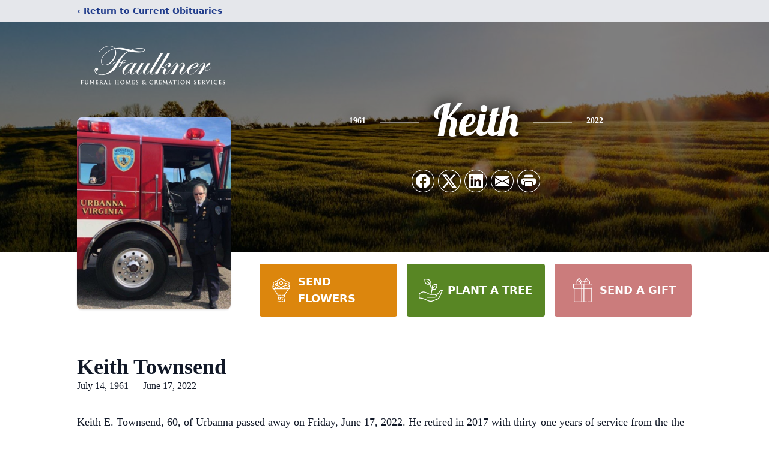

--- FILE ---
content_type: text/html; charset=utf-8
request_url: https://www.google.com/recaptcha/enterprise/anchor?ar=1&k=6LfhgQYpAAAAACsSj7_emaJChGuqo3-ND5hecTcp&co=aHR0cHM6Ly93d3cuZmF1bGtuZXJmdW5lcmFsaGNzLmNvbTo0NDM.&hl=en&type=image&v=PoyoqOPhxBO7pBk68S4YbpHZ&theme=light&size=invisible&badge=bottomright&anchor-ms=20000&execute-ms=30000&cb=2f08jmiswpg5
body_size: 48759
content:
<!DOCTYPE HTML><html dir="ltr" lang="en"><head><meta http-equiv="Content-Type" content="text/html; charset=UTF-8">
<meta http-equiv="X-UA-Compatible" content="IE=edge">
<title>reCAPTCHA</title>
<style type="text/css">
/* cyrillic-ext */
@font-face {
  font-family: 'Roboto';
  font-style: normal;
  font-weight: 400;
  font-stretch: 100%;
  src: url(//fonts.gstatic.com/s/roboto/v48/KFO7CnqEu92Fr1ME7kSn66aGLdTylUAMa3GUBHMdazTgWw.woff2) format('woff2');
  unicode-range: U+0460-052F, U+1C80-1C8A, U+20B4, U+2DE0-2DFF, U+A640-A69F, U+FE2E-FE2F;
}
/* cyrillic */
@font-face {
  font-family: 'Roboto';
  font-style: normal;
  font-weight: 400;
  font-stretch: 100%;
  src: url(//fonts.gstatic.com/s/roboto/v48/KFO7CnqEu92Fr1ME7kSn66aGLdTylUAMa3iUBHMdazTgWw.woff2) format('woff2');
  unicode-range: U+0301, U+0400-045F, U+0490-0491, U+04B0-04B1, U+2116;
}
/* greek-ext */
@font-face {
  font-family: 'Roboto';
  font-style: normal;
  font-weight: 400;
  font-stretch: 100%;
  src: url(//fonts.gstatic.com/s/roboto/v48/KFO7CnqEu92Fr1ME7kSn66aGLdTylUAMa3CUBHMdazTgWw.woff2) format('woff2');
  unicode-range: U+1F00-1FFF;
}
/* greek */
@font-face {
  font-family: 'Roboto';
  font-style: normal;
  font-weight: 400;
  font-stretch: 100%;
  src: url(//fonts.gstatic.com/s/roboto/v48/KFO7CnqEu92Fr1ME7kSn66aGLdTylUAMa3-UBHMdazTgWw.woff2) format('woff2');
  unicode-range: U+0370-0377, U+037A-037F, U+0384-038A, U+038C, U+038E-03A1, U+03A3-03FF;
}
/* math */
@font-face {
  font-family: 'Roboto';
  font-style: normal;
  font-weight: 400;
  font-stretch: 100%;
  src: url(//fonts.gstatic.com/s/roboto/v48/KFO7CnqEu92Fr1ME7kSn66aGLdTylUAMawCUBHMdazTgWw.woff2) format('woff2');
  unicode-range: U+0302-0303, U+0305, U+0307-0308, U+0310, U+0312, U+0315, U+031A, U+0326-0327, U+032C, U+032F-0330, U+0332-0333, U+0338, U+033A, U+0346, U+034D, U+0391-03A1, U+03A3-03A9, U+03B1-03C9, U+03D1, U+03D5-03D6, U+03F0-03F1, U+03F4-03F5, U+2016-2017, U+2034-2038, U+203C, U+2040, U+2043, U+2047, U+2050, U+2057, U+205F, U+2070-2071, U+2074-208E, U+2090-209C, U+20D0-20DC, U+20E1, U+20E5-20EF, U+2100-2112, U+2114-2115, U+2117-2121, U+2123-214F, U+2190, U+2192, U+2194-21AE, U+21B0-21E5, U+21F1-21F2, U+21F4-2211, U+2213-2214, U+2216-22FF, U+2308-230B, U+2310, U+2319, U+231C-2321, U+2336-237A, U+237C, U+2395, U+239B-23B7, U+23D0, U+23DC-23E1, U+2474-2475, U+25AF, U+25B3, U+25B7, U+25BD, U+25C1, U+25CA, U+25CC, U+25FB, U+266D-266F, U+27C0-27FF, U+2900-2AFF, U+2B0E-2B11, U+2B30-2B4C, U+2BFE, U+3030, U+FF5B, U+FF5D, U+1D400-1D7FF, U+1EE00-1EEFF;
}
/* symbols */
@font-face {
  font-family: 'Roboto';
  font-style: normal;
  font-weight: 400;
  font-stretch: 100%;
  src: url(//fonts.gstatic.com/s/roboto/v48/KFO7CnqEu92Fr1ME7kSn66aGLdTylUAMaxKUBHMdazTgWw.woff2) format('woff2');
  unicode-range: U+0001-000C, U+000E-001F, U+007F-009F, U+20DD-20E0, U+20E2-20E4, U+2150-218F, U+2190, U+2192, U+2194-2199, U+21AF, U+21E6-21F0, U+21F3, U+2218-2219, U+2299, U+22C4-22C6, U+2300-243F, U+2440-244A, U+2460-24FF, U+25A0-27BF, U+2800-28FF, U+2921-2922, U+2981, U+29BF, U+29EB, U+2B00-2BFF, U+4DC0-4DFF, U+FFF9-FFFB, U+10140-1018E, U+10190-1019C, U+101A0, U+101D0-101FD, U+102E0-102FB, U+10E60-10E7E, U+1D2C0-1D2D3, U+1D2E0-1D37F, U+1F000-1F0FF, U+1F100-1F1AD, U+1F1E6-1F1FF, U+1F30D-1F30F, U+1F315, U+1F31C, U+1F31E, U+1F320-1F32C, U+1F336, U+1F378, U+1F37D, U+1F382, U+1F393-1F39F, U+1F3A7-1F3A8, U+1F3AC-1F3AF, U+1F3C2, U+1F3C4-1F3C6, U+1F3CA-1F3CE, U+1F3D4-1F3E0, U+1F3ED, U+1F3F1-1F3F3, U+1F3F5-1F3F7, U+1F408, U+1F415, U+1F41F, U+1F426, U+1F43F, U+1F441-1F442, U+1F444, U+1F446-1F449, U+1F44C-1F44E, U+1F453, U+1F46A, U+1F47D, U+1F4A3, U+1F4B0, U+1F4B3, U+1F4B9, U+1F4BB, U+1F4BF, U+1F4C8-1F4CB, U+1F4D6, U+1F4DA, U+1F4DF, U+1F4E3-1F4E6, U+1F4EA-1F4ED, U+1F4F7, U+1F4F9-1F4FB, U+1F4FD-1F4FE, U+1F503, U+1F507-1F50B, U+1F50D, U+1F512-1F513, U+1F53E-1F54A, U+1F54F-1F5FA, U+1F610, U+1F650-1F67F, U+1F687, U+1F68D, U+1F691, U+1F694, U+1F698, U+1F6AD, U+1F6B2, U+1F6B9-1F6BA, U+1F6BC, U+1F6C6-1F6CF, U+1F6D3-1F6D7, U+1F6E0-1F6EA, U+1F6F0-1F6F3, U+1F6F7-1F6FC, U+1F700-1F7FF, U+1F800-1F80B, U+1F810-1F847, U+1F850-1F859, U+1F860-1F887, U+1F890-1F8AD, U+1F8B0-1F8BB, U+1F8C0-1F8C1, U+1F900-1F90B, U+1F93B, U+1F946, U+1F984, U+1F996, U+1F9E9, U+1FA00-1FA6F, U+1FA70-1FA7C, U+1FA80-1FA89, U+1FA8F-1FAC6, U+1FACE-1FADC, U+1FADF-1FAE9, U+1FAF0-1FAF8, U+1FB00-1FBFF;
}
/* vietnamese */
@font-face {
  font-family: 'Roboto';
  font-style: normal;
  font-weight: 400;
  font-stretch: 100%;
  src: url(//fonts.gstatic.com/s/roboto/v48/KFO7CnqEu92Fr1ME7kSn66aGLdTylUAMa3OUBHMdazTgWw.woff2) format('woff2');
  unicode-range: U+0102-0103, U+0110-0111, U+0128-0129, U+0168-0169, U+01A0-01A1, U+01AF-01B0, U+0300-0301, U+0303-0304, U+0308-0309, U+0323, U+0329, U+1EA0-1EF9, U+20AB;
}
/* latin-ext */
@font-face {
  font-family: 'Roboto';
  font-style: normal;
  font-weight: 400;
  font-stretch: 100%;
  src: url(//fonts.gstatic.com/s/roboto/v48/KFO7CnqEu92Fr1ME7kSn66aGLdTylUAMa3KUBHMdazTgWw.woff2) format('woff2');
  unicode-range: U+0100-02BA, U+02BD-02C5, U+02C7-02CC, U+02CE-02D7, U+02DD-02FF, U+0304, U+0308, U+0329, U+1D00-1DBF, U+1E00-1E9F, U+1EF2-1EFF, U+2020, U+20A0-20AB, U+20AD-20C0, U+2113, U+2C60-2C7F, U+A720-A7FF;
}
/* latin */
@font-face {
  font-family: 'Roboto';
  font-style: normal;
  font-weight: 400;
  font-stretch: 100%;
  src: url(//fonts.gstatic.com/s/roboto/v48/KFO7CnqEu92Fr1ME7kSn66aGLdTylUAMa3yUBHMdazQ.woff2) format('woff2');
  unicode-range: U+0000-00FF, U+0131, U+0152-0153, U+02BB-02BC, U+02C6, U+02DA, U+02DC, U+0304, U+0308, U+0329, U+2000-206F, U+20AC, U+2122, U+2191, U+2193, U+2212, U+2215, U+FEFF, U+FFFD;
}
/* cyrillic-ext */
@font-face {
  font-family: 'Roboto';
  font-style: normal;
  font-weight: 500;
  font-stretch: 100%;
  src: url(//fonts.gstatic.com/s/roboto/v48/KFO7CnqEu92Fr1ME7kSn66aGLdTylUAMa3GUBHMdazTgWw.woff2) format('woff2');
  unicode-range: U+0460-052F, U+1C80-1C8A, U+20B4, U+2DE0-2DFF, U+A640-A69F, U+FE2E-FE2F;
}
/* cyrillic */
@font-face {
  font-family: 'Roboto';
  font-style: normal;
  font-weight: 500;
  font-stretch: 100%;
  src: url(//fonts.gstatic.com/s/roboto/v48/KFO7CnqEu92Fr1ME7kSn66aGLdTylUAMa3iUBHMdazTgWw.woff2) format('woff2');
  unicode-range: U+0301, U+0400-045F, U+0490-0491, U+04B0-04B1, U+2116;
}
/* greek-ext */
@font-face {
  font-family: 'Roboto';
  font-style: normal;
  font-weight: 500;
  font-stretch: 100%;
  src: url(//fonts.gstatic.com/s/roboto/v48/KFO7CnqEu92Fr1ME7kSn66aGLdTylUAMa3CUBHMdazTgWw.woff2) format('woff2');
  unicode-range: U+1F00-1FFF;
}
/* greek */
@font-face {
  font-family: 'Roboto';
  font-style: normal;
  font-weight: 500;
  font-stretch: 100%;
  src: url(//fonts.gstatic.com/s/roboto/v48/KFO7CnqEu92Fr1ME7kSn66aGLdTylUAMa3-UBHMdazTgWw.woff2) format('woff2');
  unicode-range: U+0370-0377, U+037A-037F, U+0384-038A, U+038C, U+038E-03A1, U+03A3-03FF;
}
/* math */
@font-face {
  font-family: 'Roboto';
  font-style: normal;
  font-weight: 500;
  font-stretch: 100%;
  src: url(//fonts.gstatic.com/s/roboto/v48/KFO7CnqEu92Fr1ME7kSn66aGLdTylUAMawCUBHMdazTgWw.woff2) format('woff2');
  unicode-range: U+0302-0303, U+0305, U+0307-0308, U+0310, U+0312, U+0315, U+031A, U+0326-0327, U+032C, U+032F-0330, U+0332-0333, U+0338, U+033A, U+0346, U+034D, U+0391-03A1, U+03A3-03A9, U+03B1-03C9, U+03D1, U+03D5-03D6, U+03F0-03F1, U+03F4-03F5, U+2016-2017, U+2034-2038, U+203C, U+2040, U+2043, U+2047, U+2050, U+2057, U+205F, U+2070-2071, U+2074-208E, U+2090-209C, U+20D0-20DC, U+20E1, U+20E5-20EF, U+2100-2112, U+2114-2115, U+2117-2121, U+2123-214F, U+2190, U+2192, U+2194-21AE, U+21B0-21E5, U+21F1-21F2, U+21F4-2211, U+2213-2214, U+2216-22FF, U+2308-230B, U+2310, U+2319, U+231C-2321, U+2336-237A, U+237C, U+2395, U+239B-23B7, U+23D0, U+23DC-23E1, U+2474-2475, U+25AF, U+25B3, U+25B7, U+25BD, U+25C1, U+25CA, U+25CC, U+25FB, U+266D-266F, U+27C0-27FF, U+2900-2AFF, U+2B0E-2B11, U+2B30-2B4C, U+2BFE, U+3030, U+FF5B, U+FF5D, U+1D400-1D7FF, U+1EE00-1EEFF;
}
/* symbols */
@font-face {
  font-family: 'Roboto';
  font-style: normal;
  font-weight: 500;
  font-stretch: 100%;
  src: url(//fonts.gstatic.com/s/roboto/v48/KFO7CnqEu92Fr1ME7kSn66aGLdTylUAMaxKUBHMdazTgWw.woff2) format('woff2');
  unicode-range: U+0001-000C, U+000E-001F, U+007F-009F, U+20DD-20E0, U+20E2-20E4, U+2150-218F, U+2190, U+2192, U+2194-2199, U+21AF, U+21E6-21F0, U+21F3, U+2218-2219, U+2299, U+22C4-22C6, U+2300-243F, U+2440-244A, U+2460-24FF, U+25A0-27BF, U+2800-28FF, U+2921-2922, U+2981, U+29BF, U+29EB, U+2B00-2BFF, U+4DC0-4DFF, U+FFF9-FFFB, U+10140-1018E, U+10190-1019C, U+101A0, U+101D0-101FD, U+102E0-102FB, U+10E60-10E7E, U+1D2C0-1D2D3, U+1D2E0-1D37F, U+1F000-1F0FF, U+1F100-1F1AD, U+1F1E6-1F1FF, U+1F30D-1F30F, U+1F315, U+1F31C, U+1F31E, U+1F320-1F32C, U+1F336, U+1F378, U+1F37D, U+1F382, U+1F393-1F39F, U+1F3A7-1F3A8, U+1F3AC-1F3AF, U+1F3C2, U+1F3C4-1F3C6, U+1F3CA-1F3CE, U+1F3D4-1F3E0, U+1F3ED, U+1F3F1-1F3F3, U+1F3F5-1F3F7, U+1F408, U+1F415, U+1F41F, U+1F426, U+1F43F, U+1F441-1F442, U+1F444, U+1F446-1F449, U+1F44C-1F44E, U+1F453, U+1F46A, U+1F47D, U+1F4A3, U+1F4B0, U+1F4B3, U+1F4B9, U+1F4BB, U+1F4BF, U+1F4C8-1F4CB, U+1F4D6, U+1F4DA, U+1F4DF, U+1F4E3-1F4E6, U+1F4EA-1F4ED, U+1F4F7, U+1F4F9-1F4FB, U+1F4FD-1F4FE, U+1F503, U+1F507-1F50B, U+1F50D, U+1F512-1F513, U+1F53E-1F54A, U+1F54F-1F5FA, U+1F610, U+1F650-1F67F, U+1F687, U+1F68D, U+1F691, U+1F694, U+1F698, U+1F6AD, U+1F6B2, U+1F6B9-1F6BA, U+1F6BC, U+1F6C6-1F6CF, U+1F6D3-1F6D7, U+1F6E0-1F6EA, U+1F6F0-1F6F3, U+1F6F7-1F6FC, U+1F700-1F7FF, U+1F800-1F80B, U+1F810-1F847, U+1F850-1F859, U+1F860-1F887, U+1F890-1F8AD, U+1F8B0-1F8BB, U+1F8C0-1F8C1, U+1F900-1F90B, U+1F93B, U+1F946, U+1F984, U+1F996, U+1F9E9, U+1FA00-1FA6F, U+1FA70-1FA7C, U+1FA80-1FA89, U+1FA8F-1FAC6, U+1FACE-1FADC, U+1FADF-1FAE9, U+1FAF0-1FAF8, U+1FB00-1FBFF;
}
/* vietnamese */
@font-face {
  font-family: 'Roboto';
  font-style: normal;
  font-weight: 500;
  font-stretch: 100%;
  src: url(//fonts.gstatic.com/s/roboto/v48/KFO7CnqEu92Fr1ME7kSn66aGLdTylUAMa3OUBHMdazTgWw.woff2) format('woff2');
  unicode-range: U+0102-0103, U+0110-0111, U+0128-0129, U+0168-0169, U+01A0-01A1, U+01AF-01B0, U+0300-0301, U+0303-0304, U+0308-0309, U+0323, U+0329, U+1EA0-1EF9, U+20AB;
}
/* latin-ext */
@font-face {
  font-family: 'Roboto';
  font-style: normal;
  font-weight: 500;
  font-stretch: 100%;
  src: url(//fonts.gstatic.com/s/roboto/v48/KFO7CnqEu92Fr1ME7kSn66aGLdTylUAMa3KUBHMdazTgWw.woff2) format('woff2');
  unicode-range: U+0100-02BA, U+02BD-02C5, U+02C7-02CC, U+02CE-02D7, U+02DD-02FF, U+0304, U+0308, U+0329, U+1D00-1DBF, U+1E00-1E9F, U+1EF2-1EFF, U+2020, U+20A0-20AB, U+20AD-20C0, U+2113, U+2C60-2C7F, U+A720-A7FF;
}
/* latin */
@font-face {
  font-family: 'Roboto';
  font-style: normal;
  font-weight: 500;
  font-stretch: 100%;
  src: url(//fonts.gstatic.com/s/roboto/v48/KFO7CnqEu92Fr1ME7kSn66aGLdTylUAMa3yUBHMdazQ.woff2) format('woff2');
  unicode-range: U+0000-00FF, U+0131, U+0152-0153, U+02BB-02BC, U+02C6, U+02DA, U+02DC, U+0304, U+0308, U+0329, U+2000-206F, U+20AC, U+2122, U+2191, U+2193, U+2212, U+2215, U+FEFF, U+FFFD;
}
/* cyrillic-ext */
@font-face {
  font-family: 'Roboto';
  font-style: normal;
  font-weight: 900;
  font-stretch: 100%;
  src: url(//fonts.gstatic.com/s/roboto/v48/KFO7CnqEu92Fr1ME7kSn66aGLdTylUAMa3GUBHMdazTgWw.woff2) format('woff2');
  unicode-range: U+0460-052F, U+1C80-1C8A, U+20B4, U+2DE0-2DFF, U+A640-A69F, U+FE2E-FE2F;
}
/* cyrillic */
@font-face {
  font-family: 'Roboto';
  font-style: normal;
  font-weight: 900;
  font-stretch: 100%;
  src: url(//fonts.gstatic.com/s/roboto/v48/KFO7CnqEu92Fr1ME7kSn66aGLdTylUAMa3iUBHMdazTgWw.woff2) format('woff2');
  unicode-range: U+0301, U+0400-045F, U+0490-0491, U+04B0-04B1, U+2116;
}
/* greek-ext */
@font-face {
  font-family: 'Roboto';
  font-style: normal;
  font-weight: 900;
  font-stretch: 100%;
  src: url(//fonts.gstatic.com/s/roboto/v48/KFO7CnqEu92Fr1ME7kSn66aGLdTylUAMa3CUBHMdazTgWw.woff2) format('woff2');
  unicode-range: U+1F00-1FFF;
}
/* greek */
@font-face {
  font-family: 'Roboto';
  font-style: normal;
  font-weight: 900;
  font-stretch: 100%;
  src: url(//fonts.gstatic.com/s/roboto/v48/KFO7CnqEu92Fr1ME7kSn66aGLdTylUAMa3-UBHMdazTgWw.woff2) format('woff2');
  unicode-range: U+0370-0377, U+037A-037F, U+0384-038A, U+038C, U+038E-03A1, U+03A3-03FF;
}
/* math */
@font-face {
  font-family: 'Roboto';
  font-style: normal;
  font-weight: 900;
  font-stretch: 100%;
  src: url(//fonts.gstatic.com/s/roboto/v48/KFO7CnqEu92Fr1ME7kSn66aGLdTylUAMawCUBHMdazTgWw.woff2) format('woff2');
  unicode-range: U+0302-0303, U+0305, U+0307-0308, U+0310, U+0312, U+0315, U+031A, U+0326-0327, U+032C, U+032F-0330, U+0332-0333, U+0338, U+033A, U+0346, U+034D, U+0391-03A1, U+03A3-03A9, U+03B1-03C9, U+03D1, U+03D5-03D6, U+03F0-03F1, U+03F4-03F5, U+2016-2017, U+2034-2038, U+203C, U+2040, U+2043, U+2047, U+2050, U+2057, U+205F, U+2070-2071, U+2074-208E, U+2090-209C, U+20D0-20DC, U+20E1, U+20E5-20EF, U+2100-2112, U+2114-2115, U+2117-2121, U+2123-214F, U+2190, U+2192, U+2194-21AE, U+21B0-21E5, U+21F1-21F2, U+21F4-2211, U+2213-2214, U+2216-22FF, U+2308-230B, U+2310, U+2319, U+231C-2321, U+2336-237A, U+237C, U+2395, U+239B-23B7, U+23D0, U+23DC-23E1, U+2474-2475, U+25AF, U+25B3, U+25B7, U+25BD, U+25C1, U+25CA, U+25CC, U+25FB, U+266D-266F, U+27C0-27FF, U+2900-2AFF, U+2B0E-2B11, U+2B30-2B4C, U+2BFE, U+3030, U+FF5B, U+FF5D, U+1D400-1D7FF, U+1EE00-1EEFF;
}
/* symbols */
@font-face {
  font-family: 'Roboto';
  font-style: normal;
  font-weight: 900;
  font-stretch: 100%;
  src: url(//fonts.gstatic.com/s/roboto/v48/KFO7CnqEu92Fr1ME7kSn66aGLdTylUAMaxKUBHMdazTgWw.woff2) format('woff2');
  unicode-range: U+0001-000C, U+000E-001F, U+007F-009F, U+20DD-20E0, U+20E2-20E4, U+2150-218F, U+2190, U+2192, U+2194-2199, U+21AF, U+21E6-21F0, U+21F3, U+2218-2219, U+2299, U+22C4-22C6, U+2300-243F, U+2440-244A, U+2460-24FF, U+25A0-27BF, U+2800-28FF, U+2921-2922, U+2981, U+29BF, U+29EB, U+2B00-2BFF, U+4DC0-4DFF, U+FFF9-FFFB, U+10140-1018E, U+10190-1019C, U+101A0, U+101D0-101FD, U+102E0-102FB, U+10E60-10E7E, U+1D2C0-1D2D3, U+1D2E0-1D37F, U+1F000-1F0FF, U+1F100-1F1AD, U+1F1E6-1F1FF, U+1F30D-1F30F, U+1F315, U+1F31C, U+1F31E, U+1F320-1F32C, U+1F336, U+1F378, U+1F37D, U+1F382, U+1F393-1F39F, U+1F3A7-1F3A8, U+1F3AC-1F3AF, U+1F3C2, U+1F3C4-1F3C6, U+1F3CA-1F3CE, U+1F3D4-1F3E0, U+1F3ED, U+1F3F1-1F3F3, U+1F3F5-1F3F7, U+1F408, U+1F415, U+1F41F, U+1F426, U+1F43F, U+1F441-1F442, U+1F444, U+1F446-1F449, U+1F44C-1F44E, U+1F453, U+1F46A, U+1F47D, U+1F4A3, U+1F4B0, U+1F4B3, U+1F4B9, U+1F4BB, U+1F4BF, U+1F4C8-1F4CB, U+1F4D6, U+1F4DA, U+1F4DF, U+1F4E3-1F4E6, U+1F4EA-1F4ED, U+1F4F7, U+1F4F9-1F4FB, U+1F4FD-1F4FE, U+1F503, U+1F507-1F50B, U+1F50D, U+1F512-1F513, U+1F53E-1F54A, U+1F54F-1F5FA, U+1F610, U+1F650-1F67F, U+1F687, U+1F68D, U+1F691, U+1F694, U+1F698, U+1F6AD, U+1F6B2, U+1F6B9-1F6BA, U+1F6BC, U+1F6C6-1F6CF, U+1F6D3-1F6D7, U+1F6E0-1F6EA, U+1F6F0-1F6F3, U+1F6F7-1F6FC, U+1F700-1F7FF, U+1F800-1F80B, U+1F810-1F847, U+1F850-1F859, U+1F860-1F887, U+1F890-1F8AD, U+1F8B0-1F8BB, U+1F8C0-1F8C1, U+1F900-1F90B, U+1F93B, U+1F946, U+1F984, U+1F996, U+1F9E9, U+1FA00-1FA6F, U+1FA70-1FA7C, U+1FA80-1FA89, U+1FA8F-1FAC6, U+1FACE-1FADC, U+1FADF-1FAE9, U+1FAF0-1FAF8, U+1FB00-1FBFF;
}
/* vietnamese */
@font-face {
  font-family: 'Roboto';
  font-style: normal;
  font-weight: 900;
  font-stretch: 100%;
  src: url(//fonts.gstatic.com/s/roboto/v48/KFO7CnqEu92Fr1ME7kSn66aGLdTylUAMa3OUBHMdazTgWw.woff2) format('woff2');
  unicode-range: U+0102-0103, U+0110-0111, U+0128-0129, U+0168-0169, U+01A0-01A1, U+01AF-01B0, U+0300-0301, U+0303-0304, U+0308-0309, U+0323, U+0329, U+1EA0-1EF9, U+20AB;
}
/* latin-ext */
@font-face {
  font-family: 'Roboto';
  font-style: normal;
  font-weight: 900;
  font-stretch: 100%;
  src: url(//fonts.gstatic.com/s/roboto/v48/KFO7CnqEu92Fr1ME7kSn66aGLdTylUAMa3KUBHMdazTgWw.woff2) format('woff2');
  unicode-range: U+0100-02BA, U+02BD-02C5, U+02C7-02CC, U+02CE-02D7, U+02DD-02FF, U+0304, U+0308, U+0329, U+1D00-1DBF, U+1E00-1E9F, U+1EF2-1EFF, U+2020, U+20A0-20AB, U+20AD-20C0, U+2113, U+2C60-2C7F, U+A720-A7FF;
}
/* latin */
@font-face {
  font-family: 'Roboto';
  font-style: normal;
  font-weight: 900;
  font-stretch: 100%;
  src: url(//fonts.gstatic.com/s/roboto/v48/KFO7CnqEu92Fr1ME7kSn66aGLdTylUAMa3yUBHMdazQ.woff2) format('woff2');
  unicode-range: U+0000-00FF, U+0131, U+0152-0153, U+02BB-02BC, U+02C6, U+02DA, U+02DC, U+0304, U+0308, U+0329, U+2000-206F, U+20AC, U+2122, U+2191, U+2193, U+2212, U+2215, U+FEFF, U+FFFD;
}

</style>
<link rel="stylesheet" type="text/css" href="https://www.gstatic.com/recaptcha/releases/PoyoqOPhxBO7pBk68S4YbpHZ/styles__ltr.css">
<script nonce="ya0osgcj1llilNksAhXD-Q" type="text/javascript">window['__recaptcha_api'] = 'https://www.google.com/recaptcha/enterprise/';</script>
<script type="text/javascript" src="https://www.gstatic.com/recaptcha/releases/PoyoqOPhxBO7pBk68S4YbpHZ/recaptcha__en.js" nonce="ya0osgcj1llilNksAhXD-Q">
      
    </script></head>
<body><div id="rc-anchor-alert" class="rc-anchor-alert"></div>
<input type="hidden" id="recaptcha-token" value="[base64]">
<script type="text/javascript" nonce="ya0osgcj1llilNksAhXD-Q">
      recaptcha.anchor.Main.init("[\x22ainput\x22,[\x22bgdata\x22,\x22\x22,\[base64]/[base64]/[base64]/bmV3IHJbeF0oY1swXSk6RT09Mj9uZXcgclt4XShjWzBdLGNbMV0pOkU9PTM/bmV3IHJbeF0oY1swXSxjWzFdLGNbMl0pOkU9PTQ/[base64]/[base64]/[base64]/[base64]/[base64]/[base64]/[base64]/[base64]\x22,\[base64]\\u003d\\u003d\x22,\x22KcOWe8KgYMKCdsOjFhxLW8OVw7TDtMOowq7CtcKHbVNibMKAZ21PwrDDn8KVwrPCjMKdB8OPGDpWVAYlY3tSXcO6UMKZworCpsKWwqg7w67CqMOtw5RRfcOeV8OzbsOdw7Qew5/ChMOfwpbDsMOswo4DJUPCqHzChcORannCp8K1w7XDtybDr0bCncK6wo1aN8OvXMOzw7PCnybDjyx5wo/Do8KBUcO9w6XDhMOBw7R3IMOtw5rDtMOcN8KmwpB6dMKAUivDk8Kqw67CsScSw4fDhMKTaE7DsWXDs8K/w4V0w4oEMMKRw55eUMOtdzPCrMK/FC3CinbDiw9zcMOKYEnDk1zCkx/ClXPCpVLCk2oqTcKTQsKQwpPDmMKlwqbDghvDim/[base64]/DnWN/w4jCv8KxQ2VFwoDCiMKow5FAw6l9w7RLUMOnwqzCjjzDmlfCk0Vdw6TDrWDDl8KtwqMuwrk/fMKswq7CnMOPwrFzw4k8w7LDgBvCvyFSSBHCgcOVw5HCucODbsOtw4nDh1XDuMOYb8KEMl8Jw7vCgMO+BHt2RcKNWho2wpAMwogvwqAZbMOqHWjCp8KIw70UU8KicBFQw4QMwrXCijFtIMObI0TCk8KzAkDDgMOANyF/[base64]/HUYPZkVZwpUMLR3CqwDDpcOoJGfDpcKiw4LDpMKGdBgiwpnDj8ONw7nCkwTCoAEWPRJlOMOzD8OUL8O8esKfwpkawrvCrMOLMcKkXDnDkREfwpBqS8KkwpLCocK2w4t/w4BrDnfCp2bCkSTDoWLCmA9Uw58OAyYXAXhkw4kOW8KOwonDh0PCt8O/K0HDhg7CiRzChEx0XUcmb3M0w7JSUcK/e8OLw6BHMFvCs8ORwr/[base64]/asO1VcKoPcORw7sTwoMFwqrChcKJw44+GUrCqMKXw7w3LUDDtMOow5bCu8ONw7xrw6pFckbDhSDCjQPCp8Oyw73CohUpWMK0wqjDoVBbARzCtx0DwrhIBsKgXHdsRF3Dh1Npw6tpwoDDriXDu1Ekwpt0FkXCii3CtsKDwrhwe1/Dp8K4wpPCiMOSw7wYfcOTUD/DssOQMT1Lw5Y7aDRdbsO7CsKnO2nDuCURYEHCjDdUw4VeE3TDuMOWDsOAwp3DqETCqcKzw7zCksK/HxsdwoPCsMKFwoxawpZALcKcEMOETMO0w6JlwoLDnTHCjcOaASTCv0PCtMKJTT/DpMOBbsOcw7LCi8OCwp8vwr9aTmzDn8OEP2cywo7CjBbClnbDgXMfKDIVwpPDgVZ4A1PDj0XDisO4LW90w7YmCg48WsK9ccOaPGHCgXfDq8O2w4wjw5tBawIpw75jw6DDpQvCs2tBOMOkKiJjwrVDPcK0dMOtwrTClCl1w65Uw5vDmRXCmjfDnsK/LGfDmnrCnG9PwrkaXwLDpMKpwr8UFcOzw4XDnF3CjHDCr0JBVcOJWsObX8OxBi4zDVtOwp0kw4/DogxwRsOUwpvDscOzwrgYbsKTFcOSw5BPw6IaSsOawpLDiwjCugrDtMO/[base64]/CucKLwrrCrsKow45QYcOZw6DCkh3DpMOIA8OzCxTCrMO1TDnCqcKnwr1bwo/[base64]/VMKnwpUfw5rDtQZkw7RLZsKsw6DCjsOUFQLDgFJYwpvCmlRpwqpTNgTDggDCsMORw5/CmWXDnW3DlwhpR8K/wpXCk8OBw6TCgyJ7w4XDucOPLRbCm8O+w7HDscOxfi8jwoHCugwiP3ZRw63DgMONwoDCj05ScnnDigHDgMKeAMKfQ3V/w7LDtsKNC8KUwpM5w7Rjw5HCnE3CqkQGMRrDrcK9esKtwoEqw77Dg0XDt1U9w6fCu1/CmsOWF1wxHjFFcV/DoHFgwrvDhlDDssKkw5rDog7DvMOaY8KUwqbCocOtPMOwCW3DriYGecOrTmzCssOza8KgKMKxw6fCoMK/wolKwrTCplDCgi5NJldaYxnDqgPCssKJUcOKw6fDlcKbwqPCh8KLwr5tdQEdAl52Y30APsOCwoPCqh/DhU4wwqBtw6TDssKZw4Uyw7LCmsKkcTg7w4VVb8KNbXzDtsOjAMKEaSlpw5PDmg/DksKjZ3wpOcOywrXCjTkBwpzCvsOVw4ZQw6rCnCJlG8KRS8OHEEbDlMKwH2RHwoMUVMO2D0nDlFNywrETw7Yvw54HZF/CqwzCsizDiTzDnDbCgsKJKHp+WBxhwrzDnkUcw4bCssOhw7gdwrvDrMOPbmQwwrFowoVcI8K/GkLCmmPDjcK+eXR1H1XDrsKUfz7ClXoew4M8w4EbJioqG2bCtMKLVVXCkcKDZcKba8ObwqhzUcKmfERZw63Cq2/ClCADw6MdZQBPw5NPwprDp13DtRY8BmlPw7jDqcKnw786w50SNMKiwrALwpXDjsOxw4/DpT7DpMOqw5DCh3cKKh/[base64]/[base64]/DsOjZ39jHMOgBsOkTgsfw5oQw6TCsMOswqZ9w6nCjx3DkCpRRDnCjRjDvsK2w7R8wp3DohXCqDVjwoLCgcKfwqrClQkKwqTDiFPCv8KYbsKMw5nDjcOGwqHDq2oawq9Aw5fCgsKoBsKKwpbCkyEuIQ51RsKbwohgbQ0mwqVhScKWwrLDosO9JVbDisO/UsOJVcKkExZzwqjCr8OtbU3CqMOQDnzDg8OhasOLwox/YDPCj8K0w5fDqsOeQcK5w5wYw5BZGwgMZEBgw47CnsOmGXJCB8O0w77ChMOGw6R8wovDkmhqNcK+w7k8KTjDqsOuw4vDnWbCpTfDh8KdwqRiR0wqwpYiw7PCjsKIw4tdwrrDtwwDwo/[base64]/DsSUsw7nDmsKrw7FtXxtZw4jChMK/[base64]/[base64]/wrFMfcKBFW0cwrkvwojDgMKrHMOhTB7CsyTDiE7DoUjDucORwq/Dg8OLwqYyM8OpfTFVewwCADTCgR3CthfCi0TDt1EHUMK8EsOEwrHCvBzDonrCmMK2bCXDo8KTDcOFworDhMKcSMOFD8Ksw589BV0xw6/DpXfDssKZw4TCkz/CnlbDlAlkwrDCrsOpwqwNecOKw4vCiTbDiMO1KAXDqMOzwrcsfBtzDsKyH2hkw713aMO9w4rCiMKoKsK9w7rDpcK7wpHCrDJAwoRzwpgrw4vCisOnQnTCuBzCpsOtRT4SwrxFwqJQEcK0ezc5wpHCpMOpw7k+PgVnYcKvWMOkVsKIfDYXw7Jdw51/[base64]/wqPDjsO+wrISRcOmd8OFw6jCn8KRw5PCrDxCYsOVHDFHJ8Khwq8JRsOHWMKHw7/CjsKwUh5SNnfDgsOkeMKbSmQQW3TDsMO3FUd1H2JSwq1Jw4tCJ8OLwoFaw4fDnyIiSDLCusK/w5MSw6YhIChHw5fDvMKvS8KkCwrDpcOrw47CvcOxw4DDqMKyw7rCgTDDuMOIw4cvwo/DlMKfIyfDtTxXUcO/wqfCqMOaw50Ew49iUsKmw4NRBsOIdcOlwprDhQgOwpjCmsKGVMKbwqdoK0VQwr5qw7LCscObw7/CowrCksORbF7DqMKwwo7CtmpNw4gXwp08UcORw7dQwrvDpSY0WGNjwoPDmQLCkicBwoYQwr/[base64]/CjcOdIHDDrsOWwrPChhVDPsOaVSPDrsKGY8O9dMOjw5EzwpUvwrTDjMKawozCqMOJwrcAwrrDjMOvwqrDqXTDmWVDKh9ncBpWw4xaDcODwodHwr/DlHYpUG7Cr2Miw4M1wq84w5LDoz7ComE4w7HDrHwewovCgD3DnWsawowcwrVfw4stQC/[base64]/CgUl7w7jCpcK4wpJzwonCu2nDlsKpKsOaw4puwrrCtxPCglh7VA/[base64]/w47DgcOvDDfDocOUwrTClnbClsKQwqUpasOIw49HIDrDqMONw4TDpyPClXHDtsOIDiPDnsKAXXvDpMK7w6ATwqTCq3R2wr/CqV7DkCzDkcKMwqHDuUoiwrjDh8KGwqbCgS/CrMK6wr7DisOpTMOPJR1OR8ONHX4GbGIfwp1dw6DDujXCpVDDoMOjCzzDryrCusOnNsO+w47CvMKrwrIpwrbDqAvCsX4MFX89w4HCl0PClcOtworCuMKiJ8Ktw5xUG1tKwoMXQXZ8ShZbMcO/Og/DlcK0aRIkwqsSw7PDqcKUTsO4RmnCkjlhw4UJIFLCu2RZesOrwrDDlHXCngMlbMO0fBFcwojDknpcw5cyE8KDwofChcOONMOAwp/[base64]/CjsO/FMKcAEtRcMKxSRrCnsKdIkJCwq4Pwr91eMOWSsKoZRBSw5gQw7rCscKRZy/ChMOvwrrDviwfAsOGQDQdOsKKSjTClcKjXcKBf8KpFFTChg/CtcK+Z0s0YiJMwoYARRZvw43CvgPCjwzDlAPCmCE2DMOdE2o8w7t8wonDpcKBw4vDgMK5Txd9w4vDlBd+w6oRGBtfUTnCh0PCtVHCrsOYwoU+w5nDlMORw6UdQT0pCcOVw7HCq3XDlWrDp8KHIsKaw5PDkSTCisK+I8Kpw7QUGC8/fcOaw6B3KgjDksOUDMKdw6DDpWsrfHrCryAOwo91w7fCqSrCqiY/wo3DlsK6w4Q3wp3CsU43HMOvMWEewoZfMcKwYQPCuMKlfk3DnXUkwotKTsK4AsOIwpl7asKiYzrCl2pRw6U6wolsCSBqD8OkMsKgwrsSWMKEG8K4fnEWwrnDiz3DjcKTw41rLWAkcxAAwr7Dm8O3w43CusOHbHjDmUV/ccKOw7YCI8OPw6fCgT8Ww5bCjMKIJgxVwoAIdcOZdcKowqIKamnDn0tqUMOeCiHCvsKpG8KjQETDnmzDrsOYeBQQw6Nnwq/CrQ/[base64]/DmsKAwpHCk8KhacKfU8OXw79pQ8KJwpVNO8OSw7PCoMK2QcO7wo8SDcKqwol9wrTDmsKVT8OqN1/Duy8GTMK+w7k0wo50w7tfw5BcwofCvzIdfsKBCsOfwq0AwpfCssO3EMKXZwrDocKSw57CusK3wrkwDMK9w6nDvT4rN8Khwr4BfHBUW8O4wotOP01gwql9w4F1wp/DnMO0w415w7cgw6DDnjoKW8KzwqTDjMOXw5jDjVfChsK3bBA/w6AxLMKmw55SL13CoEzCpnM6wrrDuxbDhFLClsKlY8OWwqd8wqvCjE/CtlrDpMK5P3TDp8O1RMK5w4/DnnhbJ2rCpsKNYlDChmVjw6LDpsOoUnvDgMKdwoEbw7YEMsKkCMKQeG/CpmnCijUow4RQfyvCocKXw4jDg8Oiw5PCnMOVw6cJwq1qwq7CjsKqw5vCp8OPwpoPw6HDgkjCimggw4TDrcKuw7PDhsO6wpLDvMKoBUfDlsKudWM7LsKMDcKCHE/CisKUw7lNw7vCoMOLw5XDvk1cDMKjNsK+wq7Ch8KVNhvCkEdHw6PDl8Kwwq7Dp8KqwoEgw4cKw6bCg8Opw4DDjcKbHMKsQSXDscK8KcKMdnvDl8KvCGjCnsOFS0DDj8KpRsOAWcOPwo4qw7AVw7lJwrrDoCvCuMOLS8Ojw6/[base64]/w47CtnhwQwkaSMKCLizClcOgRcOuwq1uYMOkw49ww5HDqMOXwrwYw545wpASZ8K2wrABc0zCiSVUwqRhw7nCjMOEZgwbccKWITnDiS/ClRtiUD04wp19woLDmgbDpXHDlFtqwo/CuWLDgjNfwqkNwpHCunbDk8Kew6YcUlMcMcKew6HCv8OJw7DDqMKBwrTCkFoPaMOPw594w4/Dj8K0Ckp8w7/Dgk8gOcKPw7/CuMONHcOxwrcQMMOSCcKZR1pbw4YoCcO0w4bDkynCv8OpThxQXRpfwqzCmzYHw7HCrQZddcKCwoFGUsOzw6jDgHjDhcO/wpTCqXc4LXXDi8KgGgLDkjNxemTChsO6w5DCncOBwqDDuzjCnMOAdUPCvMOAwrwsw4fDgHpRw7kIP8KfXsKyw6/Dk8K+eB44w7XCiRsyfz1+eMKtw4RSa8O2wqzCg2TDuBVyRMOrKQHCs8OVwr/DscKXwoXDnlxGWTcqTQlSNMKdw5Z2bH/DusKeLsKbQxvCkVTCkT3CicOzwqvCg3TDs8KRwobDs8OrPsO4FcOSGnfCtFgRZcKVw47DqMKIw4LDnsKVw4Muw741w5zClsK5TsK4w4zDgWTDvMKuQX/DpcOnwqJEMC/[base64]/[base64]/[base64]/Ckk3DjgrDrBMzGcKeAsKFUxjDti/CjV46LsKVwqrCr8K7w7wKcsOHLsOnwoDCm8KNAnDDssOewpo1wpxFw5zCusOGbFbCqcKtCMOqwpHCicKSwqE6wpE/Bw7ChMKbdVDClRnCtmsyb0MvRMOOw6zCrExIN2bDusKnAcKJJcOMEyENSEVsECTCplHDpMKKw7rCuMKXwolFw7rDvBjCqV3CiR7CrsOHwpnCkcO/wqYVwpckAGFRandew5vDhGTDuwfCpR/Ck8K8FBtkXHRpwqgCwq53d8KKw4ByRlzCicKZw6/ClcKHc8O9VMKZw6PCt8KhwoLDqx/CnsOUw4zDusKWBSwYwo7CscK3wofDsDd6w5nDscKYw6bCoggiw4QaCcKHX2XCosKTwpsMQMO6P3rDg3Yrfx0qfcKwwotqFSHDsTLCpRpmHHlET2nDo8OUwqHDoizCgC9xcitBw78kUlQiwo/CgsKPwrtkw7lxw6/DpMKlwqgiw7UHwq7DlSbCuz/CnMK2wp/DiyfCnWjDh8KGwoYhwr5Uw4FTHcOiwqjDgyMiYMKqw5E+c8K7OcOoX8K4cxZoNsKTEsOlS1gqDFlEw4Uuw6vDgW4fTcKWBV4nw6xsHnTCmB/Dj8O0wodxwrXCiMK0w5zDjnzDuFcwwpcnecOAw41Ow7fDg8OsFsKKw6PCnRcsw4o5O8Kkw5QmXV4dw5rDpMKYMcOEw5sZHBvCmcOmY8Kyw5bCosOGwq9/EcOrwoXClcKKTsKXXCnDn8O3wpjChD3DohXCtMKmwprCtsO1QMKEwpPCh8KOV3rCuEfDuCXDncOEwoZDwp/DiTUiw5ENwph5OcK5wr/[base64]/ClcO9wrEswrkCZRYvwrXCo8OQPTtEbg3CtsOow78Lw4UzXEgMw7PCnMO8woHDkUfDssOiwpE0ccOvamA5A39iworDin3CgMKkcMOkwooVw7V4w7AWRmHDm3R3CjVYJHDCtRPDkMOow7A7wqjCgMOhUcKow6N3w5jDq1fCkl/[base64]/DnzzCrcKLEcOpKsOTFjA6wqXDunXDhcKJDsOFd8OCYQUzasOoaMOVTAfDrwx6esKWw77CrMO5w4HCnjAbw6gOwrcEw516w6DDlyDDlW5Tw53DnljCmMKvIU98w49xwrsCw68fQMK3wr43N8KNwoXCuMKZVMO9ewF3w47CrsOGfyJIX1PCosKTwo/ChgjDiUHCqMKkH2vDicOzw7TDtS44e8OgwpYPdUUNUsOtwr/DmzLDrCokwpZVO8KySBsQwpbDpMKLFF4mYVfDsMKyMCXDljzCosOCNMO0djg/w5tnBcKEwqPCrmw8C8O1ZMKnEhfCl8OFwrhPw7/[base64]/[base64]/[base64]/DoMO+f8OCwoIOw4RfB8KNXMOTUjDDmnDCm8OqY8K9VcKwwo0Ow6BOCcOvw4M8wrxqw74NB8KAwqzCsMOkYXEDw6YewpvDg8ObJMOWw77CncORwrxGwrnDkcKBw63DssOqBQkQwot2w6cAHj1Cw7haAcOdJMOAw5p9wo1kwrjCl8KLwq0MCMKUwpjDtMKLYl/DicK1EwJGw4EcfEHCuMKtE8OFw7XCpsK/w4bDqDcKw5rCs8K6wqMkw6bCviHCuMOhwpXCjMKzwp8XFx3CgWtuXsK8UMKsXMOWJMOSZsOUw4VmIFbDpcOoXMO2XSdHMcKNwqI/w6HCpcK8wpcWw5PDlcODw5PDl1FYUyFtYB0WB2/[base64]/DoE87FcKtPTPCgsKuwoEJwqvDonTDrXx5w7pZYyTDlsK/C8O9w5/DnSxVTBh3RMKnJ8K/LBTDrMOkHMKFwpVkUsKDwpxzQ8KLwooHShTDpcOSwoXDsMOpw5Q+DlhCwo/CnA4ZV3LCnHkHwpZTwpDDp3Ncwo8gBABSw5dnwozDi8K/[base64]/[base64]/IFjDhXMJQMOeJcO+TXnCnMOiH2J4w53DrcOCw7fChCfDhMKGVlVPwqR5wqbCiEDDmMO9w5vChsKdwrbDs8K1wqsyVsKVBSdmwpcBW3Fhw4gawrLCjcOsw5ZHA8KeccObM8K4EnjCilXDoiAiw4jChcKzYBBhW2TDn3QHIkDCiMK/T3XCrDTDmHPCvikow6hbWDzCvcOoXsKmw7TCtsKsw5rClREcK8KuYiDDr8KkwqvDiy7Cm13CpcO8a8KYQMKsw7QfwofCkhBGNih6w4FLw4h2PEsvf1RXw7AVwqV8w7DDm0QmKnTCm8KDw6NKw7A5w5/CjcK8wp/DtcKUVcO/eQZSw5h7wqciw5kyw4MbwqvDkCDCsHXCpcOSwrpdbxFcw7zDqsOjUsOpWSIgwqlDFzskdcOHWUQVb8OuAMODwpTDjsK4XGDCksK6ZhV6fVN4w5DCphjDoVTDuVwPZcKAWS/Cn249WsKqPMOPAsO0w43DscKxDlYjw4rCjsOqw5cjeDNWRmPCqWZpw6PDhsKxAEzCjFUcHBjCog/Dm8KPFV9Rc3DCi1l6w4xZwrbClMOhw4rDnFjDvMOFFsO9w5LCvSINwonCsUzDh1YdeHfDp1Vpw7YQQ8O8w68rwolMwowEwoczw6xsTcKTwr0/w4fDsjA9DBvDi8KZXMOhDsOAw5YBGsO2bw/CgnhrwqzDjwnCrmNrwohsw4cpIEQ/[base64]/w4vCsmtMw4wYL8KHwqLDs8Oqwo/[base64]/Ct8KDbsKlw5QFWD4fwpcVQkg8SMOnTVASwo/CrwQ8wrApb8K2NDEAP8OLw7fDrsONwo/DnsO/Q8O6wrUMYcK1w5/[base64]/w4zDl8OLcTrDlsOAw5rCgsO3AgDCuMKLwqXDp0XDnGnCvsKhQzh4TcKXwpFuw6zDgGXDgcOoPcKkfjTDmErCncKgPcOId2xQw6hAacOxwq1cEsO3MGEDwoXCsMKSwqNjwqMSU0zDmE0swoTDiMKxwr7DmMKgw7JtMDjDqcKgF3FWwojDtMK8Lwk6F8OYwo/CsBzDr8O/[base64]/wqHDk8Kdw7cNQSlUw7ApD8OuQcOxK2TCisKbwofCqMOAPsOqwrcNWcOCwp/Ci8KPw6kqKcKiQsK/fQPCo8OFwpEKwodBwqfDgljCiMOkw43CvgTDncO9woTDpsK9P8OnC3J8w7HDhz4/a8KAwr3DosKrw47CpsKlecKhw4XDmMKWBcOPw6jDqcKfwp/DkXELJ3Mzw73CkDbCvl4gw4orNDxZwoYJTsO1wrwzwq3CkMKcKcKICH9aT2PCv8OMDStGWMKAwrooYcO+wp7DimoXWMKIHcOdw5LDuBbCv8Orw7lHIcONw5zDtSJewonCkMOKwogyHQsId8O2XyXCvnAnwpYIw6vCqi7Cuw/DgMKAw48owonDoTfCqsKLwo7DhTnDmcK5MMOWwpQqAi/Cv8KYEGMCwpc6wpLCoMKHwrzDvcOqacOhw4J5ZmTDn8O5WcKiQ8O3dsOswrrCgiDCjsKXw4vCkk4gGGYfwrlsehHCqsKJNm0vMWxZw4x3w4/[base64]/O8K/w43ClyBkTMK2OcO2w6wmZ8OIwpwIFF4SwrIsMGDCrsOWw7AdZEzDultUAj7DoTQjKsOtwpDCmSJhw4fDlMKpw6QIFMKow5nDrMOKO8Kqw6LDkR3DoBI/UsKjwqplw6RnN8Kjwr9KfcOQw5vCqXdIPg3DqCo7S3F6w4LCmn7CosKRw43Dumh5Z8KFRz7CqQvDjATDo1rDuUzDocO/w6/CgSwkwocRf8Kfwr/[base64]/DgMOJOiXCjcKvdsOrwr9UwpbDssOswrnChcOew5/Dr8OSHMOPZiDDqMKeTHQzw57DjifChsKPI8KUwo1/wqzChcOIw5giwo/CrkwTPsKDw7o1CVMZY2ENbF43VsOww7lHMSXDgE/DtyUvHCHCtMK4w5xFZG5zw4kpG1phEQVVw5pUw65QwqBZwrPClz/[base64]/Cr8Kxw7dabcK+wrjCu8K8VWA5wqLDsnHCqsKOwoRqwok1FMK3C8KkKsO/bz8bwqB3JMOBwqnCqUzDggRiwrfDtMK9KcOew4oGYsKrUhIKwrtzwqVpfsOcQsOuZsKWBF18wr/[base64]/IwzDom/[base64]/DllZTDWp1wofDvcOvGsOwMXrDksOzwp5+w5jDvMOiK8KrwpBFw7YLG1cQwrB9P37ChQ3CkgvDiXjDqhTDkWhpw7vCuhHDi8OAw47CngzCsMO1Ti1qwptXw6I9wo7DqsOQTwptw5gxwox0W8K+fcO9c8OHXl5rf8KTIyjCiMOkZ8KSLwZTwpHCn8OBw7vDtcO/L0tYwoUJCBfCs1/[base64]/[base64]/w7rDo27CqA3DvsONMy/DpgrCssOrK1RWw6xIw5/DkMKXw6pmHB/[base64]/[base64]/CqhvDocOJw5bDrhvCnCjCvsOJwqsAw7Fcwrokwr3CtMK6worCsD1Cw4NOYHHDnsK0woBlU0MGfkVRS2XDosOUUC8FCgVUP8OpMMOUFsK6TwzCtsOdZVTDrcKnLcOAw5jCvkAqCXk8w7ssS8K9w6/CuzN6H8KXdS/Dm8OBwqBbw70jNcOZFDHDuhbCl34/w6Mnw5/DiMKTw43Cvm8ROVxNUMOKOsOgB8K2w7/[base64]/[base64]/[base64]/CsytgwoTCmTQWGjfDucKWfRxNw4RmbMKFBlfClCdSB8Ofw4gVw6rDh8KcdD/[base64]/Ds2JqwqDDq8KJw7lSSMKGDsOyMTbDtcK+NnVKwpxMHXwFYHbCg8KlwqEvQWh6PMO3wrDChlfDvMK4w49Hw45+wqDDgsKsOmc6BMOleUTDvWzCmMOSwrVACm7CrMKFeG/DocKpw6Mfw7RRw59bBXjDkcODLsKYUsK9Zi1ewrnDrVpXCRXCgX5LBMKCPTlawpTDvcKaP3LDk8K1ZMKnwoPCs8KbB8OTwqNjwoDDpcKfdcO/w5/[base64]/[base64]/DjmvDqsKlGQsmTcKxw6rDoENIwr3DkMKGwpXDlMK6PCzCqyIfdiNCeSTDuFjCr3LDrAkwwogrw4bDocOwGX4kw4zDtsOew7klV1jDg8K/c8OVSsO1OsKmwpF/E247w5RSw4zDh17DnMKxdcKPwrrDlcKcw47DmDh+ahlMw4pWf8OCw44HHQ3DpzDCvsOzwoTDl8KDw7vDh8KRO1XDpcKyw63Cnm3DosOnKHbDoMO+wrPDnQ/CjRAxw4obw4TDssOZSH1CL2HCscOdwrvCgcKDdcOjS8ObJ8KwZ8KnUsOeEyTCuxFVFcOww5vDm8OVwoDDhlIxasOOw4bDkcOQGgw8wqTCnsK3ZV/DoG4hVXHCiDQZNcO0dTTCqVEsAiTCpsKQWT3CsHwdwqlGFcOjesKEw5DDv8OVwqNuwrLCl2LCmsK9wo7ClEUrw6vDo8K7wpkBwpNwHMOVw6pfD8ODFkQ/[base64]/CgQ3Dl8KsBcOGWURHJ20UwozCkyhBw73DtMKMY8Orw6HCqEl/w5Zmc8Kiw7YLEihALQfCiV/Co25DXsK6w4NaUcOywqtzaxzDjTANw6TDg8OVLcOcRsOKLcOLw5zDmsKBw6Vhw4RXM8O8K0fDv143w43DgQnCsRYiw4xcBcOCwpFgwrfDusOnwqEBeBsGw6HCtcOOdlHChsKJWsKnw6kcw5JQL8OlHMK/AMKAw6MMdMOCU2nCsENcX0g7wofDvmQZw7nDpsO6U8OWaMOZwrLCo8OdGyjCiMK8XXdqw73DqcODbsKFAV/Ck8KieSPDvMKXw4Z+wpFJw7DDuMOQRyZXd8O9I1nDp29VCMOCGEvCncOVwrlYRG7Ci03CriXCvDbDk202w4B0wpbCtFDCglFJbMKEIBM/wrjDt8KVHm7DhW/CqcKIwqMwwrUOwqkPUibCsSbCpMKEw7E6wrsac1MIwp4EJ8ODZcO1e8K3wqQzw5HDrQhjw4/ClcKOGxjCn8KSwqdYw7/Cu8OmEMOCZATDvCfDt2LCjl/Cp0PCol4Qw6lAwqnDscK8w78swo1kJ8OeFm8Cw6bCgMOvw7PDmF1FwpEhw67DtcO/w6F0NFPCjMK1CsKDw70nwrXCrsKrFMOsKUtlwr42AGBgw4zDkVPCpz/[base64]/[base64]/DsBxiMMOTbh4GGis2w5ECIsKiwrDDlhBAfWtJDsOswo1SwpoAwq/[base64]/CnMK+N8KHGMKvacORTMKPPsK1HnUCOsKbwr4Yw7bCnsOGw51qIFnCisOZw4vCjBNVFzUcwqrCm0ILw7DDsVTDnMKHwos4YiTClcK5IQDDiMO/cXfCl03CuUN0f8KFwpfDuMOvwqlTKsK4dcKjwpA3w5jCg2ZXQcOJUsOvYgA1w4PDhV9mwqxsLcKwXcKpGWHCsGoFDsOswonCgzbCqcOlbMOQe1ttGVoSw4debirDrXw5w7LDjWDCgXlLDgvDpC/DhsOZw6oYw7fDjcOhCsOmQDhEYcOhwoQoLWHDs8KUJsOcwofCnVJubsOIw6ErQsKww6MAVS9rwpdAw43DqG5rbMO1w6DDksKlNMKiw59nwpsuwoNHw71gDysMw43CgMOzTQ/CqRAFWsOdIsO2PMKEw7cIFzrDs8KWw4TCsMKQwrvCiyjCj23Dnw7Du3DCqxvChsOIwqvDimXChT1+asKQwrDCjhnCtU/CpUcjwrAGwr/Do8OKw4jDoDsgdcOXw6jCjsK/YsKIwrfDnsKhw6HCoQ5rwpRFwo5lw5VMwo3Cl25owo14WHzDvMOASgPDlxvCoMOwDMO0w5p4w5MZPcOKwqnDscOjMnXCuhMlGALDrBZDwr4/w4jChmgvIkjCg0MgG8KQSEpDw7J9N2FJwpHDjcKqBGVEwo0LwoZqw44yPMKte8O5w5TCnsKpw63CtcK5w5FwwoTChi1fwqLCtA3DpcKVOT/CkG3DrMOnB8OAAwc0w6QKw6pRB0vCoxhkwpoww4poCFdRdcOvLcOrSMOZM8Ktw7lnw7TCk8OgAV7DnD5kwqpRC8Oxw5LDnANWXTbCoUXDoEJGw4zCpy5xV8KGMhTCqE/CjGdPOgTCvcODw71YbMKXLMKlwo4nw6EUwpdgEk5Ywp7DocK9woTChG5Ewr7DtnkPNi5ZJcOWw5TCo2vCqSxswrDDqR0SSUABIsOmDGnCicKvwpnDusKZYQLCoiY+S8KcwqMdBG/DrsKGwqhvCndsWsKkw47DsQLDi8OOw6RWVRXDhWYWw7QLw6ZMF8K0CD/DqgHDhsO/wpJkwpxtIzrDj8KCXzLDocOsw7LCj8KuSyt5E8Kvwq7Dkj4zd0Y3wrkXBDPDv3/[base64]/CmcOfB3zCvcOsw5PDhxrCg8Orw6LCoMKPwpdaEj/Cv8KZbMO3WzjCqcKhwr/CjGAWwrvDmnAawoHCqCEdwoTCusO0wol4w6I7wp/DicKDTMOQwpzDsS9kw5A3wroiw4PDrcKBw5gXw6J1F8OgNADDiHXDpcOqw5UFw71aw4E4w5RVVw5DAcKZLsKGw58hFVnDpQXDl8OIQVMIAsO0MS5gw70Dw5DDu8OCw43CvsKEC8KFdMO7XVLDnMKxD8KMw5rCnMOQK8OJwrrDnXbDqHXCpyLCsi1zD8OuBMK/VzLDmMKtDHcpw6TCuQfCvmU0woXDmsOWw64Lwq/CqsOaNsKJJsKyOcObwqEJHD/Cg1NqITPCmMO3KRQ6NsOAwqArwoRmVMOGw5UUw5F8w6YQBsOkAsO/wqA4RnVmw7ZXw4LCksOPR8KgWEbCqMKXw7wmw4nCjsKZScOQwpDCuMOyw459w7vDsMOFR0DDiF88w7PDpMOGYElScsOCHm3DmsKowp1Rw7PDv8OMwpYvwprDtClwwrJ3wpBhw6gMVmPDilfCoT/[base64]/[base64]/[base64]/Cg2Z/FTRCesO6wqHDh05gwpkLwqU2w7kLwqHCsMONHjzDkMKDwrcwwp/[base64]/[base64]/CpB8pwqESYMOZw7ZzHMOpw748d3kfw5XDsjd8CzJyZcK/w7RRfRUsJ8K/[base64]/[base64]/JTpZw59jbhDDnMKFNFLDgGF3LsO3wp7CrMKlw4vDm8O3w6V0w6bDjsKpwrB1w5LDv8OIwrnCuMOvfS85w4LClsOaw63DhwQ3GAZyw7PDsMOVXlPDqWbCusOUFmDDs8OZY8OFw7nDtcOcwpzCvsKLwqwgw718woIDw6fDll/DinbDvE3CrsKyw7PDtHNgwrRhNMOgJMKvCsKqwprCmMK9R8OkwqFpM0Z7IsKlB8ONw6gdw6JAYcKjwrUvaidyw6pqHMKEwosqw4fDjXx8bj/Cq8OhwrPCm8OBAzzCrsOpwpUTwpV0w6IaE8Ord3V+fcOaZ8KAL8OGaT7CqnYZw6PDt1hLw6xDwrYjw77CvBc+bMOGw4fDvXRiwoLCsnzCm8OhSnfDvcK+LnxcIFILXcOSwqDDpybDusOKw7HDgCLCmsOwTzzChwxnwotaw50zwqnCgcKUwp0qGsKMRwvChG/CpQ/CgRnDhkVowp/DlsKQGT8Qw6wlYcOzwooPJ8OPX0E9bcKtHsO5f8KtwpbCrHzDt2YON8KpIw7CoMKTwrjDrmphwpFaI8O9FcOtw5TDrScjw67DjH5Cw67CgsKwwoDDmcOkwpXCoXHDkjR3w5zClBHDqcOa\x22],null,[\x22conf\x22,null,\x226LfhgQYpAAAAACsSj7_emaJChGuqo3-ND5hecTcp\x22,0,null,null,null,1,[16,21,125,63,73,95,87,41,43,42,83,102,105,109,121],[1017145,159],0,null,null,null,null,0,null,0,null,700,1,null,0,\[base64]/76lBhnEnQkZnOKMAhnM8xEZ\x22,0,0,null,null,1,null,0,0,null,null,null,0],\x22https://www.faulknerfuneralhcs.com:443\x22,null,[3,1,1],null,null,null,1,3600,[\x22https://www.google.com/intl/en/policies/privacy/\x22,\x22https://www.google.com/intl/en/policies/terms/\x22],\x22nc3l5NECh0qChDbDXCQq8j7y5QDWHNX0OURf19CjlfY\\u003d\x22,1,0,null,1,1769033543743,0,0,[10,7,243],null,[230,86,184,197,108],\x22RC-Cqiwa_9b8YXJlg\x22,null,null,null,null,null,\x220dAFcWeA5wpvXtuHS9merLOYIExwF7bA0v01eEhWWNHD401Pgc68NnifChUGnHl3vypP4zQa6-ndNldhKpYevG3mMp-xacynRxWw\x22,1769116343697]");
    </script></body></html>